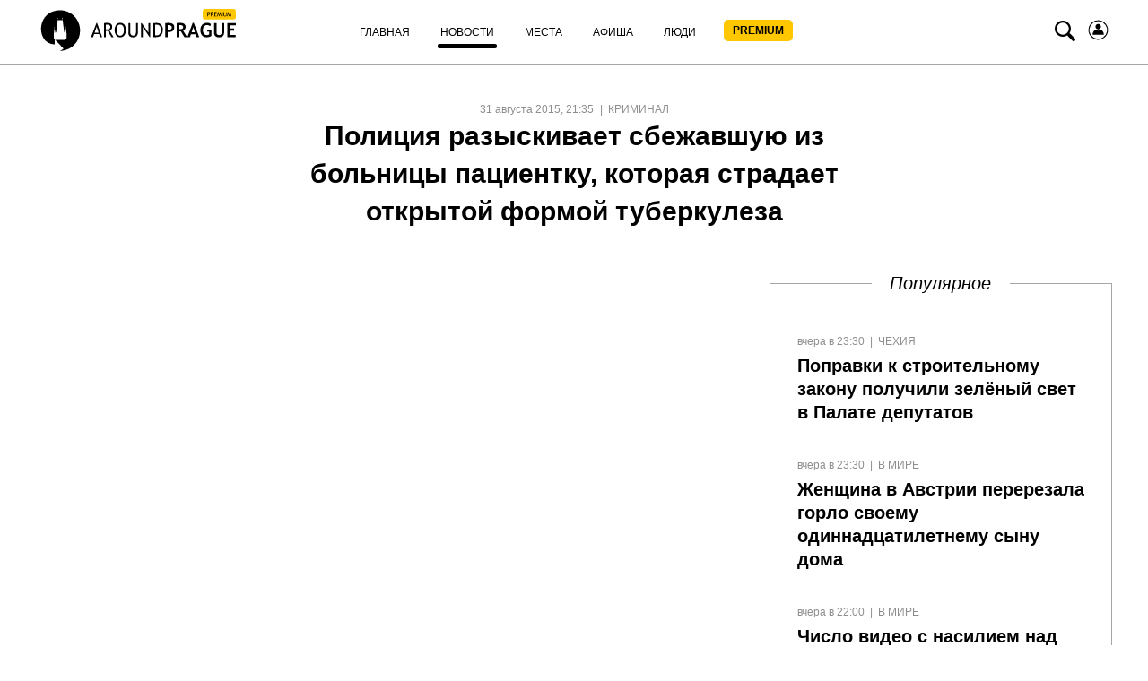

--- FILE ---
content_type: text/html; charset=UTF-8
request_url: https://aroundprague.cz/news/kriminal/policziya-razyiskivaet-sbezhavshuyu-iz-bolniczyi-paczientku-kotoraya-stradaet-otkryitoj-fo
body_size: 14480
content:
<!DOCTYPE html>
<html class="no-js">
<head>
<base href="https://aroundprague.cz/" />
<title>Полиция разыскивает сбежавшую из больницы пациентку, которая страдает открытой формой туберкулеза</title>
<meta charset="utf-8" />
<meta name="description" content="Пражская полиция разыскивает женщину, которая сбежала из больницы, расположенной в районе Праги 4. Жительницу Болгарии доставили в медицинское учреждение 29 августа, ей потребовалось всего 12 часов, чтобы незаметно покинуть пределы здания." />
<meta name="keywords" content="" />

<link rel='preconnect' href='//cdnjs.cloudflare.com' />
<link rel='dns-prefetch' href='//cdnjs.cloudflare.com' />

<!--[if IE]><meta http-equiv="X-UA-Compatible" content="IE=edge" /><![endif]-->

<!--[if lt IE 9]>
<meta http-equiv="X-UA-Compatible" content="IE=edge">
<script src="//oss.maxcdn.com/libs/respond.js/1.3.0/respond.min.js"></script>
<script src="//oss.maxcdn.com/libs/html5shiv/3.7.0/html5shiv.js"></script>
<![endif]-->

<link rel="stylesheet" href="https://aroundprague.cz/assets/template-2/css/common.min.css?v=1.4.6" type="text/css" />



    <link rel="canonical" href="https://aroundprague.cz/news/kriminal/policziya-razyiskivaet-sbezhavshuyu-iz-bolniczyi-paczientku-kotoraya-stradaet-otkryitoj-fo">
    <meta name="viewport" content="initial-scale=1.0,width=device-width,user-scalable=1,maximum-scale=1" />




<script src="https://cdnjs.cloudflare.com/ajax/libs/modernizr/2.8.3/modernizr.min.js" defer></script>
<script src="https://cdnjs.cloudflare.com/ajax/libs/jquery/1.11.3/jquery.min.js"></script>
	
<!--RSS-->
<link href="https://aroundprague.cz/rss/ap.rss" rel="alternate" type="application/rss+xml" title="Around Prague" />

<link rel="image_src" href="https://aroundprague.cz/assets/images/blocks/base/placeholder.png">

<!-- Open Graph -->	
<meta property="og:title" content="Полиция разыскивает сбежавшую из больницы пациентку, которая страдает открытой формой туберкулеза" />
<meta property="og:type" content="website" />
<meta property="og:description" content="Пражская полиция разыскивает женщину, которая сбежала из больницы, расположенной в районе Праги 4. Жительницу Болгарии доставили в медицинское учреждение 29 августа, ей потребовалось всего 12 часов, чтобы незаметно покинуть пределы здания. " />
<meta property="og:site_name" content="Around Prague" />
<meta property="og:locale" content="ru_RU" />    
<meta property="og:url" content="https://aroundprague.cz/news/kriminal/policziya-razyiskivaet-sbezhavshuyu-iz-bolniczyi-paczientku-kotoraya-stradaet-otkryitoj-fo" />  
<meta property="og:image" content="https://aroundprague.cz/assets/images/blocks/base/placeholder.png" />
	
<!-- Twitter -->	
<meta property="twitter:site" content="@aroundprague">
<meta property="twitter:url" content="https://aroundprague.cz/news/kriminal/policziya-razyiskivaet-sbezhavshuyu-iz-bolniczyi-paczientku-kotoraya-stradaet-otkryitoj-fo">
<meta name="twitter:domain" content="aroundprague.cz">
<meta name="twitter:title" content="Полиция разыскивает сбежавшую из больницы пациентку, которая страдает открытой формой туберкулеза">
<meta name="twitter:description" content="Пражская полиция разыскивает женщину, которая сбежала из больницы, расположенной в районе Праги 4. Жительницу Болгарии доставили в медицинское учреждение 29 августа, ей потребовалось всего 12 часов, чтобы незаметно покинуть пределы здания. ">
<meta name="twitter:creator" content="@aroundprague">
<meta property="twitter:card" content="summary_large_image">
<meta property="twitter:image:src" content="https://aroundprague.cz/assets/images/blocks/base/placeholder.png">
	
<link rel="apple-touch-icon" sizes="180x180" href="/assets/images/ico/apple-touch-icon.png">
<link rel="icon" type="image/png" href="/assets/images/ico/favicon-32x32.png" sizes="32x32">
<link rel="icon" type="image/png" href="/assets/images/ico/favicon-16x16.png" sizes="16x16">
<link rel="manifest" href="/assets/images/ico/manifest.json">
<link rel="mask-icon" href="/assets/images/ico/safari-pinned-tab.svg" color="#5bbad5">
<link rel="shortcut icon" href="/assets/images/ico/favicon.ico">
<meta name="msapplication-config" content="/assets/images/ico/browserconfig.xml">
<meta name="theme-color" content="#ffffff">
<link rel="stylesheet" href="/assets/components/ms2gallery/css/web/default.css" type="text/css" />
<link rel="stylesheet" href="/assets/components/pdotools/css/pdopage.min.css" type="text/css" />
<script type="text/javascript">pdoPage = {callbacks: {}, keys: {}, configs: {}};</script>
<link rel="canonical" href="https://aroundprague.cz/news/kriminal/policziya-razyiskivaet-sbezhavshuyu-iz-bolniczyi-paczientku-kotoraya-stradaet-otkryitoj-fo"/>
<link rel="next" href="https://aroundprague.cz/news/kriminal/policziya-razyiskivaet-sbezhavshuyu-iz-bolniczyi-paczientku-kotoraya-stradaet-otkryitoj-fo?page=2"/>
</head>
<body>
<style>
.login-icon {
    margin-left: 10px;
}
.nav__search-icon {
    margin-left: 7px;
}
.nav__menu-link_xs.premium {
    background: #FFC700;
    border-radius: 5px;
    height: 24px;
        margin-top: 5px;
    width: 77px;
    font-weight: 600;
    padding: 0px;
    text-align: center;
}
.nav__menu-item.login { display:none;}
span.nav__menu-link_xs.premium {
   
    line-height: 24px;
    
}
.nav__menu-link_xs.premium:hover, .nav__menu-link_xs.premium:active, .nav__menu-link_xs.premium:focus {
    color:#000 !important;
}
.nav__menu-link_xs.premium span {
    line-height: 24px;

}
.active .nav__menu-link_xs.premium:after, .here .nav__menu-link_xs.premium:after {
    content: "";
    display: block;
    position: relative;
    bottom: 0;
    left: 0;
    margin-top: 5px;
    top: 5px;
    width: 100%;
    height: 5px;
    background: #000;
    border-radius: 3px;
}
@media (max-width: 767px){
    .login-icon svg {
    margin-top: 15px;    
    }
    .nav__menu-link_xs.premium {
    background: #FFC700;
    border-radius: 5px;
    margin-top: 5px;
    margin-bottom: 10px;
    margin-left: 5px;
    width: 77px;
    font-weight: 600;
    padding: 0px;
    text-align: center;
}
.nav__menu-item.login { display:block;}

span.nav__menu-link_xs.premium {
   
    margin-top: 5px;
    margin-left: 5px;
    margin-bottom: 10px;

}
span.nav__menu-link_xs.premium {
        height: auto;
    color:#000;
}
.nav__menu-link_xs.premium span {
    vertical-align: text-top;
    line-height: 0;
        color: #000;

}
.active .nav__menu-link_xs.premium:after, .here .nav__menu-link_xs.premium:after {
   
   display:none;

}
}
</style>
<header>
<nav class="nav">
    <div class="container">
        <div class="nav__sup-wrap">
            <div data-menu="#nav__wrap_main" class="nav__button"><i class="nav__control nav__control_burger"></i></div>
            <div class="nav__logo">
                <a href="premium">
					<svg viewBox="0 0 465 96" fill="none">
      <path d="M154.008 64.095L142.141 31.59h-1.122L128.31 64.095h4.766l2.336-6.722h11.681l2.149 6.722h4.766zm-8.13-9.945h-9.344l4.859-14.088 4.485 14.088zM180.547 64.095l-9.064-14.733c1.682-.368 3.084-1.381 4.298-3.039 1.215-1.657 1.776-3.407 1.776-5.432 0-6.17-3.738-9.208-11.307-9.208-.935 0-2.43.092-4.486.184-2.055.092-3.177.184-3.364.184v32.044h4.299V50.099c2.056.184 3.551.184 4.579.184l8.41 13.812h4.859zm-15.325-28.36c2.71 0 4.672.368 5.981 1.196 1.214.829 1.868 2.118 1.868 3.868 0 2.21-.56 3.683-1.775 4.511-1.215.83-3.084 1.29-5.607 1.29-.934 0-1.962-.092-2.99-.184V36.01c1.308-.185 2.149-.277 2.523-.277zM186.528 59.951c2.243 3.13 5.326 4.696 9.251 4.696 4.299 0 7.663-1.473 9.999-4.512 2.336-2.946 3.458-7.09 3.458-12.338 0-5.157-1.122-9.116-3.458-11.97-2.336-2.855-5.7-4.328-9.999-4.328-3.831 0-6.915 1.565-9.251 4.696-2.243 3.13-3.458 6.998-3.458 11.602.094 4.972 1.215 9.023 3.458 12.154zm3.177-21.178c1.402-2.21 3.364-3.315 6.074-3.315 5.981 0 8.971 4.144 8.971 12.43 0 4.052-.748 7.275-2.336 9.485-1.495 2.302-3.738 3.407-6.728 3.407-2.617 0-4.579-1.197-5.981-3.683-1.402-2.486-2.149-5.525-2.149-9.208.093-3.868.747-6.906 2.149-9.116zM215.029 54.334c0 3.315.935 5.893 2.804 7.643 1.869 1.75 4.579 2.67 8.13 2.67 3.457 0 6.074-.92 8.129-2.762 1.963-1.842 2.991-4.328 2.991-7.55V32.05h-4.299v21.823c0 2.118-.561 3.775-1.775 4.972-1.215 1.197-2.897 1.842-4.953 1.842-1.962 0-3.644-.645-4.859-1.934-1.215-1.289-1.776-2.854-1.776-4.788V32.051h-4.298v22.283h-.094zM265.958 64.555V32.051h-4.112v22.191l-15.792-22.19h-1.682v32.043h4.111v-23.02l16.26 23.48h1.215zM295.207 46.784c0-4.512-1.308-8.103-3.832-10.866-2.523-2.762-5.98-4.051-10.372-4.051-1.122 0-3.738.092-7.756.184v32.044h6.354c10.466 0 15.606-5.71 15.606-17.311zm-14.485-11.05c6.635 0 9.999 3.776 9.999 11.418 0 4.052-.841 7.274-2.523 9.576-1.682 2.302-4.111 3.407-7.102 3.407-1.401 0-2.616-.092-3.551-.184v-23.94c1.776-.185 2.804-.277 3.177-.277zM309.13 52.493c8.504 0 12.709-3.683 12.709-11.05 0-3.315-1.121-5.709-3.457-7.274-2.337-1.565-5.888-2.302-10.84-2.302-.654 0-2.804.092-6.542.276v32.044h5.607V52.309c1.028.092 1.869.184 2.523.184zm-.841-15.562c5.233 0 7.85 1.658 7.85 4.973 0 1.933-.561 3.407-1.776 4.235-1.214.829-2.99 1.29-5.606 1.29-.561 0-1.309-.093-2.243-.185v-10.22c.654-.093 1.215-.093 1.775-.093zM351.742 64.095l-9.251-14.457a8.46 8.46 0 004.112-3.315c1.121-1.565 1.682-3.315 1.682-5.156 0-6.261-4.019-9.484-11.962-9.484-1.308 0-2.99.092-5.046.184s-3.27.184-3.644.184v32.044h5.794V50.743c1.495.092 2.71.184 3.551.184l8.41 13.26h6.354v-.092zm-16.446-27.256c2.523 0 4.298.276 5.419.921 1.122.645 1.776 1.75 1.776 3.315 0 1.933-.561 3.223-1.589 3.96-1.121.644-2.803 1.012-5.139 1.012-.561 0-1.308 0-2.336-.092v-8.932c.654-.092 1.308-.184 1.869-.184zM379.776 64.095L367.161 31.59h-2.43l-12.522 32.504h6.168l2.149-6.538h10.747l2.336 6.538h6.167zm-9.998-10.866h-7.57l3.738-11.878 3.832 11.878zM398.372 31.499c-4.859 0-8.69 1.565-11.587 4.604-2.897 3.13-4.299 7.09-4.299 12.062 0 4.972 1.309 8.932 3.925 11.97 2.617 3.039 6.168 4.512 10.653 4.512 2.056 0 4.112-.276 6.261-.92 2.056-.645 3.831-1.474 5.14-2.579V46.784h-9.906v4.88h4.392v6.261c-1.308 1.105-2.897 1.658-4.859 1.658-2.99 0-5.42-1.013-7.102-3.039-1.776-2.026-2.617-4.788-2.617-8.195 0-3.591.935-6.445 2.71-8.563 1.776-2.118 4.206-3.223 7.289-3.223 1.028 0 2.15.276 3.551.92 1.402.553 2.43 1.198 3.084 1.75l2.336-4.604c-2.616-2.026-5.513-3.13-8.971-3.13zM414.352 54.058c0 3.407 1.028 5.985 2.99 7.827 1.962 1.842 4.766 2.762 8.41 2.762 3.645 0 6.542-.92 8.691-2.762 2.149-1.842 3.271-4.42 3.271-7.735V32.051h-5.607V53.69c0 1.841-.561 3.315-1.682 4.328-1.122 1.012-2.71 1.565-4.673 1.565-1.775 0-3.177-.553-4.205-1.657-1.028-1.105-1.588-2.487-1.588-4.236V32.05h-5.607v22.007zM465 37.115v-5.064h-19.998v32.044h19.718V59.03h-14.204v-9.576h10.372v-4.88h-10.372v-7.55H465v.091z" fill="#000"></path>
      <path fill-rule="evenodd" clip-rule="evenodd" d="M68.938 93.566C62.812 95.16 56.434 96 56.434 96l7.972-5.624-19.889-20.06h24.505v-1.007h1.09l1.427-3.19v-8.477l-1.678-12.758-.168-2.099c.252-.084.504-.335.504-.671s-.252-.588-.588-.672l-.084-3.105-.084 3.105c-.335.084-.587.336-.587.672s.252.587.504.671l-.084 2.099-1.679 9.82-1.762-1.847-3.692-27.194-.168-3.358c.42-.084.671-.42.671-.84 0-.419-.336-.755-.671-.839V15.59l-.252 5.036c-.42.084-.671.42-.671.756 0 .335.251.671.587.755v3.358H51.23v-3.358a.806.806 0 00.587-.755c0-.42-.251-.756-.671-.756l-.252-5.036v5.036c-.42.084-.671.42-.671.84s.336.755.671.84l-.168 3.357-3.692 27.194-1.678 1.847-1.679-9.82-.084-2.099c.336-.084.504-.335.504-.671s-.252-.588-.588-.672l-.084-3.105-.084 3.105c-.335.084-.587.336-.587.672s.252.587.504.671l-.084 2.099-1.679 12.758v8.477l1.427 3.19h1.09v11.499C-.714 80.388-.462 3 56.77 3c25.343 0 45.904 20.648 45.904 46.08.167 21.236-14.183 39.198-33.736 44.486z" fill="#000"></path>
      <rect x="388" width="77" height="24" rx="5" fill="#FFC700"></rect>
      <path d="M400.393 13.145V17h-1.368V6.985a66.961 66.961 0 011.873-.068c2.908 0 4.362.973 4.362 2.919 0 2.251-1.285 3.377-3.856 3.377-.155 0-.492-.023-1.011-.068zm0-4.93v3.7c.578.045.884.067.916.067 1.695 0 2.543-.667 2.543-2.003 0-1.22-.905-1.832-2.714-1.832-.183 0-.431.023-.745.069zM412.39 17l-2.673-4.3c-.306 0-.789-.023-1.449-.068V17H406.9V6.985c.051 0 .404-.016 1.06-.048a29.432 29.432 0 011.442-.054c2.407 0 3.61.957 3.61 2.87 0 .63-.194 1.197-.581 1.703-.388.501-.848.814-1.381.937L413.955 17h-1.565zm-4.122-8.784v3.254c.328.045.647.068.957.068.82 0 1.417-.132 1.791-.396.373-.265.56-.736.56-1.415 0-.561-.2-.964-.601-1.21-.401-.246-1.035-.37-1.901-.37-.136 0-.405.023-.806.069zm8.08 0v2.782h3.308v1.162h-3.308v3.61h4.539V17h-5.907V6.985h5.982v1.23h-4.614zM430.026 17l-1.189-6.433-2.188 6.57h-.341l-2.249-6.57L422.896 17h-1.298l1.873-10.015h.622l2.386 7.308 2.201-7.308h.615L431.325 17h-1.299zm2.639 0V6.985h1.367V17h-1.367zm3.657-10.015h1.367v6.857c0 .61.194 1.114.582 1.51.387.393.9.588 1.538.588.674 0 1.205-.191 1.592-.574.388-.383.581-.902.581-1.558V6.985h1.368v6.966c0 1.012-.317 1.803-.951 2.372-.628.565-1.488.848-2.577.848-1.121 0-1.984-.278-2.591-.834-.606-.556-.909-1.354-.909-2.393V6.985zM452.94 17l-1.189-6.433-2.188 6.57h-.341l-2.249-6.57L445.811 17h-1.299l1.873-10.015h.622l2.386 7.308 2.201-7.308h.615L454.239 17h-1.299z" fill="#000"></path>
    </svg>				
                </a>
            </div>

            <div id="nav__wrap_main" class="nav__wrap nav__wrap_xs">
                <ul class="nav__menu"><li class="nav__menu-item first">
                	<a href="/" class="nav__menu-link nav__menu-link_xs "><span class="nav__menu-text">Главная</span></a>
                	</li><li class="nav__menu-item active">
                	<a href="news/" class="nav__menu-link nav__menu-link_xs "><span class="nav__menu-text">Новости</span></a>
                	</li><li class="nav__menu-item">
                	<a href="places/" class="nav__menu-link nav__menu-link_xs "><span class="nav__menu-text">Места</span></a>
                	</li><li class="nav__menu-item">
                	<a href="poster/" class="nav__menu-link nav__menu-link_xs "><span class="nav__menu-text">Афиша</span></a>
                	</li><li class="nav__menu-item">
                	<a href="people/" class="nav__menu-link nav__menu-link_xs "><span class="nav__menu-text">Люди</span></a>
                	</li><li class="nav__menu-item last">
                	<a href="premium" class="nav__menu-link nav__menu-link_xs premium"><span class="nav__menu-text">PREMIUM</span></a>
                	</li><li class="nav__menu-item login">
                	<a href="users/login" class="nav__menu-link nav__menu-link_xs "><span class="nav__menu-text">Войти</span></a>
                	</li></ul>
                    
            </div>

            <div data-menu="#nav__search" class="nav__button nav__button_right nav__button_search">
                <i class="icon-search nav__search-icon"></i>
            </div>
             <a href="users/login" class="nav__menu-link nav__menu-link_xs login-icon" style="width:auto;">
                         <svg width="25" height="25" viewBox="0 0 24 24" fill="none" xmlns="http://www.w3.org/2000/svg">
<path d="M13.5858 2.15906C19.0209 3.03489 22.7168 8.15085 21.841 13.5859C20.9651 19.0209 15.8492 22.7168 10.4142 21.841C4.97915 20.9652 1.2832 15.8492 2.15904 10.4142C3.03487 4.97917 8.15083 1.28323 13.5858 2.15906Z" stroke="black"/>
<path d="M11.9823 11.2805C13.5972 11.2805 14.9064 9.97132 14.9064 8.35637C14.9064 6.74142 13.5972 5.43225 11.9823 5.43225C10.3673 5.43225 9.05814 6.74142 9.05814 8.35637C9.05814 9.97132 10.3673 11.2805 11.9823 11.2805Z" fill="black"/>
<path d="M14.3978 11.3653C14.2707 11.3229 14.1436 11.3653 14.0588 11.45C13.635 12.1705 12.8298 12.6366 11.9823 12.6366C11.1347 12.6366 10.3295 12.1705 9.9057 11.45C9.82095 11.3229 9.69381 11.2805 9.56667 11.3653C7.36299 12.34 5.9645 14.5013 5.9645 16.8745C5.9645 17.0016 6.09164 17.1287 6.21877 17.1287H17.7457C17.8729 17.1287 18 17.0016 18 16.8745C18 14.5013 16.6015 12.2976 14.3978 11.3653Z" fill="black"/>
</svg></a>
        </div>
        <div id="nav__search" class="nav__wrap nav__wrap_xs nav__wrap_search">
            <form action="search" method="get">
                <div class="nav__search-wrapper">
                    <div class="nav__search-input-wrapper">
                        
                        <div class="input__outer ">
                            <input type="text"
                                   name="query"
                                   id="nav__search-input"
                                   value=""
                                   class="input nav__search-input"
                                   placeholder="Поиск"
                                     
                                    >
                            
                            <div class="input__after"></div>      
                        </div>
                    </div>
                    <div class="nav__search-button-wrapper">

                        <button class="nav__search-button" type="submit"><i class="icon-search"></i></button>

                    </div>
                   
                   

                </div>
            </form>
        </div>
    </div>
</nav> 
</header>


    


<section class="page__section">
    <div class="container-fluid">
        <div class="page-title__block center">
            <span class="rows-date__date">31 августа 2015, 21:35</span>
            <span class="rows-date__parent">
                                <a class="rows-date__parent-link" href="news/kriminal/">
                Криминал                </a>
                            </span>

            <h1 class="page-title__header">Полиция разыскивает сбежавшую из больницы пациентку, которая страдает открытой формой туберкулеза                            </h1>
        </div>

        <div class="article-intro">
            <div class="article-intro__image">
                                
            </div>
            <div class="news-hero__right h-hidden__xs">
                <h3 class="news-hero__right__title">Популярное</h3>
                <div class="right-side-short">
											<div class="news-hero__row">
    <div class="category-row__description">       
        <ul class="rows-date__outer">
            <li class="rows-date__date">вчера в 23:30</li>
                        <li class="rows-date__category">
                <a class="rows-date__category-link" href="news/">Новости</a>
            </li>
            <li class="rows-date__parent">
                <a class="rows-date__parent-link" href="news/czech-republic/">
                Чехия
                </a>
            </li> 
             
        </ul>

        <h3 class="news-hero__title"><a href="news/czech-republic/popravki-k-stroitelnomu-zakonu-poluchili-zelyonyij-svet-v-palate-deputatov" class="link">Поправки к строительному закону получили зелёный свет в Палате депутатов</a></h3>
    </div>
</div>
<div class="news-hero__row">
    <div class="category-row__description">       
        <ul class="rows-date__outer">
            <li class="rows-date__date">вчера в 23:30</li>
                        <li class="rows-date__category">
                <a class="rows-date__category-link" href="news/">Новости</a>
            </li>
            <li class="rows-date__parent">
                <a class="rows-date__parent-link" href="news/mirovyie/">
                В мире
                </a>
            </li> 
             
        </ul>

        <h3 class="news-hero__title"><a href="news/mirovyie/zhenshhina-v-avstrii-pererezala-gorlo-svoemu-odinnadczatiletnemu-syinu-doma" class="link">Женщина в Австрии перерезала горло своему одиннадцатилетнему сыну дома</a></h3>
    </div>
</div>
<div class="news-hero__row">
    <div class="category-row__description">       
        <ul class="rows-date__outer">
            <li class="rows-date__date">вчера в 22:00</li>
                        <li class="rows-date__category">
                <a class="rows-date__category-link" href="news/">Новости</a>
            </li>
            <li class="rows-date__parent">
                <a class="rows-date__parent-link" href="news/mirovyie/">
                В мире
                </a>
            </li> 
             
        </ul>

        <h3 class="news-hero__title"><a href="news/mirovyie/chislo-video-s-nasiliem-nad-detmi-sozdannyix-s-pomoshhyu-ii-stremitelno-rastyot" class="link">Число видео с насилием над детьми, созданных с помощью ИИ, стремительно растёт</a></h3>
    </div>
</div>
<div class="news-hero__row">
    <div class="category-row__description">       
        <ul class="rows-date__outer">
            <li class="rows-date__date">вчера в 20:00</li>
                        <li class="rows-date__category">
                <a class="rows-date__category-link" href="news/">Новости</a>
            </li>
            <li class="rows-date__parent">
                <a class="rows-date__parent-link" href="news/czech-republic/">
                Чехия
                </a>
            </li> 
             
        </ul>

        <h3 class="news-hero__title"><a href="news/czech-republic/za-registraczionnyie-sboryi-vracham-grozyat-shtrafyi-do-milliona-kron" class="link">За регистрационные сборы врачам грозят штрафы до миллиона крон</a></h3>
    </div>
</div>
					                </div>
            </div>
        </div>
    </div>

    <div class="container-small article">
        <p>Пражская полиция разыскивает женщину, которая сбежала из больницы, расположенной в районе Праги 4. Жительницу Болгарии доставили в медицинское учреждение 29 августа, ей потребовалось всего 12 часов, чтобы незаметно покинуть пределы здания. Женщина все время говорила только на болгарском языке, единственное, что известно врачам и полиции &ndash; сбежавшая пациентка заражена открытой формой туберкулёза.<br /><br />&laquo;Не исключено, что женщина собирается покинуть пределы Чешской Республики, но до тех пор, пока эта информация не будет официально подтверждена, нам необходимо её отыскать&raquo;, &ndash; сказал пресс-секретарь пражской полиции Томаш Гулан.<br /><br />Полиция просит общественность о помощи, но также предупреждает о высоком риске заражения болезнью, если вступить с женщиной в контакт. Органы правопорядка запрещают проводить самостоятельное задержание женщины, они лишь просят сообщать её местонахождение.<br /><br />&laquo;Мы обращаемся к каждому кому хоть что-то известно, пожалуйста, немедленно сообщите обо всём на линии 158&raquo;, &ndash; добавил пресс-секретарь полиции.<br /><br />Полиция разыскивает жительницу Болгарии по имени Мария Калева. Приметы: рост 155&ndash;175 см, чёрные волосы и худощавое телосложение.</p>
<p>&nbsp;</p>
<p>&nbsp;</p>
<p>&nbsp;</p>
<p>&nbsp;</p>

        

        <div class="social-likes">
            <div class="vkontakte" title="Поделиться ссылкой во Вконтакте"></div>
            <div class="twitter" title="Поделиться ссылкой в Твиттере"></div>
            <div class="facebook" title="Поделиться ссылкой на Фейсбуке"></div>
        </div>
        
    </div>
</section>


    
       
        
    <section class="page-similar__section">
        <div class="container-fluid">
            <h2 class="category-title__head"><span>Похожие новости</span></h2>
        </div>

            <div id="pdopage" class="page-similar__outer">
                <div class="wrapper" style="width:100%"><!--	&element=`news-category` -->

                <div class="container-fluid">
	<div class="rows news-category__rows category-row__rows category-row__view_list" data-page-num="1" data-total="3562">
					
				
<div class="category-row__outer" data-item="1" data-page-id="39965">
    <div class="category-row__img-outer">
        <a href="news/kriminal/pedofil-iz-brno-soderzhal-dvenadczatiletnego-malchika-drugogo-devyatiletnego-iznasiloval">
            <img src="[data-uri]"
				 data-src="/assets/images/resources/39965/658x400/snimok-ekrana-2026-01-30-173234.jpg" alt="Педофил из Брно содержал двенадцатилетнего мальчика, другого девятилетнего изнасиловал. Получил восемь лет" width="380" height="231"
                 class="lazy category-row__img">
        </a>
    </div>
    <div class="category-row__description">
        <ul class="rows-date__outer">
            <li class="rows-date__date">30 января 2026, 23:30</li>

            <li class="rows-date__category">
                <a class="rows-date__category-link" href="news/">Новости</a>
            </li>
            <li class="rows-date__parent">
                <a class="rows-date__parent-link" href="news/kriminal/">
                Криминал
                </a>
            </li>

        </ul>
        <div class="category-row__title">
            <h3><a href="news/kriminal/pedofil-iz-brno-soderzhal-dvenadczatiletnego-malchika-drugogo-devyatiletnego-iznasiloval" class="link">Педофил из Брно содержал двенадцатилетнего мальчика, другого девятилетнего изнасиловал. Получил восемь лет</a></h3>
        </div>
        <div class="category-row__introtext">
            Хотя мужчина прекрасно осознавал, что его сексуальные предпочтения выходят далеко за границы нормального поведения, он позволил своей девиации управлять поступками. Речь идет о 55-летнем гомосексуальном педофиле из Брно. Сначала он изнасиловал        </div>
    </div>
</div><!--/item-->
<div class="category-row__outer" data-item="2" data-page-id="39952">
    <div class="category-row__img-outer">
        <a href="news/kriminal/tiran-iz-sirzhem-muchil-zhenshhinu-v-podvale.-policziya-predlagaet-peredat-delo-v-sud-vmes">
            <img src="[data-uri]"
				 data-src="/assets/images/resources/39952/658x400/snimok-ekrana-2026-01-29-134538.jpg" alt="Тиран из Сиржем мучил женщину в подвале. Полиция предлагает передать дело в суд — вместе с тремя сообщниками" width="380" height="231"
                 class="lazy category-row__img">
        </a>
    </div>
    <div class="category-row__description">
        <ul class="rows-date__outer">
            <li class="rows-date__date">29 января 2026, 20:30</li>

            <li class="rows-date__category">
                <a class="rows-date__category-link" href="news/">Новости</a>
            </li>
            <li class="rows-date__parent">
                <a class="rows-date__parent-link" href="news/kriminal/">
                Криминал
                </a>
            </li>

        </ul>
        <div class="category-row__title">
            <h3><a href="news/kriminal/tiran-iz-sirzhem-muchil-zhenshhinu-v-podvale.-policziya-predlagaet-peredat-delo-v-sud-vmes" class="link">Тиран из Сиржем мучил женщину в подвале. Полиция предлагает передать дело в суд — вместе с тремя сообщниками</a></h3>
        </div>
        <div class="category-row__introtext">
            Полиция завершила расследование одного из самых шокирующих дел последних лет. Следователи предложили предъявить обвинение мужчине, который, по их данным, месяцами удерживал женщину в подвале дома в деревне Сиржем в районе Лоуны        </div>
    </div>
</div><!--/item-->
<div class="category-row__outer" data-item="3" data-page-id="39942">
    <div class="category-row__img-outer">
        <a href="news/kriminal/tamozhenniki-vo-vremya-rejda-nashli-narkotiki-ukradennyie-elektrovelosipedyi-na-million-i">
            <img src="[data-uri]"
				 data-src="/assets/images/resources/39942/658x400/snimok-ekrana-2026-01-28-175644.jpg" alt="Таможенники во время рейда нашли наркотики, украденные электровелосипеды на миллион и стреляющую ручку" width="380" height="231"
                 class="lazy category-row__img">
        </a>
    </div>
    <div class="category-row__description">
        <ul class="rows-date__outer">
            <li class="rows-date__date">28 января 2026, 21:30</li>

            <li class="rows-date__category">
                <a class="rows-date__category-link" href="news/">Новости</a>
            </li>
            <li class="rows-date__parent">
                <a class="rows-date__parent-link" href="news/kriminal/">
                Криминал
                </a>
            </li>

        </ul>
        <div class="category-row__title">
            <h3><a href="news/kriminal/tamozhenniki-vo-vremya-rejda-nashli-narkotiki-ukradennyie-elektrovelosipedyi-na-million-i" class="link">Таможенники во время рейда нашли наркотики, украденные электровелосипеды на миллион и стреляющую ручку</a></h3>
        </div>
        <div class="category-row__introtext">
            Необычный и тревожный «набор» обнаружили таможенники во время масштабного рейда на юге Моравии. В ходе операции были найдены наркотики, запрещённое стреляющее перо, а также украденные электровелосипеды стоимостью более миллиона крон.        </div>
    </div>
</div><!--/item-->
<div class="category-row__outer" data-item="4" data-page-id="39941">
    <div class="category-row__img-outer">
        <a href="news/kriminal/samyij-razyiskivaemyij-chex-prigovoryon-k-23-godam-tyurmyi">
            <img src="[data-uri]"
				 data-src="/assets/images/resources/39941/658x400/snimok-ekrana-2026-01-28-174826.jpg" alt="Самый разыскиваемый чех приговорён к 23 годам тюрьмы" width="380" height="231"
                 class="lazy category-row__img">
        </a>
    </div>
    <div class="category-row__description">
        <ul class="rows-date__outer">
            <li class="rows-date__date">28 января 2026, 20:00</li>

            <li class="rows-date__category">
                <a class="rows-date__category-link" href="news/">Новости</a>
            </li>
            <li class="rows-date__parent">
                <a class="rows-date__parent-link" href="news/kriminal/">
                Криминал
                </a>
            </li>

        </ul>
        <div class="category-row__title">
            <h3><a href="news/kriminal/samyij-razyiskivaemyij-chex-prigovoryon-k-23-godam-tyurmyi" class="link">Самый разыскиваемый чех приговорён к 23 годам тюрьмы</a></h3>
        </div>
        <div class="category-row__introtext">
            Краевой суд в Либерце в среду вынес приговор в отношении беглого Вилема Ковача, которого следствие считает главой организованной преступной группы, действовавшей по всей Европе. Суд назначил ему 23 года лишения свободы в тюрьме строгого режима        </div>
    </div>
</div><!--/item-->
<div class="category-row__outer" data-item="5" data-page-id="39940">
    <div class="category-row__img-outer">
        <a href="news/kriminal/v-ostrave-spustya-godyi-ostayotsya-neraskryitoe-ubijstvo-telo-pozhilogo-muzhchinyi-nashli">
            <img src="[data-uri]"
				 data-src="/assets/images/resources/39940/658x400/snimok-ekrana-2026-01-28-174110.jpg" alt="В Остраве спустя годы остаётся нераскрытое убийство: тело пожилого мужчины нашли в квартире" width="380" height="231"
                 class="lazy category-row__img">
        </a>
    </div>
    <div class="category-row__description">
        <ul class="rows-date__outer">
            <li class="rows-date__date">28 января 2026, 18:30</li>

            <li class="rows-date__category">
                <a class="rows-date__category-link" href="news/">Новости</a>
            </li>
            <li class="rows-date__parent">
                <a class="rows-date__parent-link" href="news/kriminal/">
                Криминал
                </a>
            </li>

        </ul>
        <div class="category-row__title">
            <h3><a href="news/kriminal/v-ostrave-spustya-godyi-ostayotsya-neraskryitoe-ubijstvo-telo-pozhilogo-muzhchinyi-nashli" class="link">В Остраве спустя годы остаётся нераскрытое убийство: тело пожилого мужчины нашли в квартире</a></h3>
        </div>
        <div class="category-row__introtext">
            Впервые за последние десять лет полиция Моравскосилезского края не может с удовлетворением заявить, что все убийства за прошедший год раскрыты. Следователям до сих пор предстоит выяснить обстоятельства одного особо тяжкого преступления        </div>
    </div>
</div><!--/item-->
<div class="category-row__outer" data-item="6" data-page-id="39921">
    <div class="category-row__img-outer">
        <a href="news/kriminal/inostrancza-kotoryij-posle-ubijstva-v-prage-sbezhal-s-prinuditelnogo-lecheniya-sud-otpravi">
            <img src="[data-uri]"
				 data-src="/assets/images/resources/39921/658x400/snimok-ekrana-2026-01-26-223832.jpg" alt="Иностранца, который после убийства в Праге сбежал с принудительного лечения, суд отправил в тюрьму. Затем его депортируют" width="380" height="231"
                 class="lazy category-row__img">
        </a>
    </div>
    <div class="category-row__description">
        <ul class="rows-date__outer">
            <li class="rows-date__date">26 января 2026, 00:00</li>

            <li class="rows-date__category">
                <a class="rows-date__category-link" href="news/">Новости</a>
            </li>
            <li class="rows-date__parent">
                <a class="rows-date__parent-link" href="news/kriminal/">
                Криминал
                </a>
            </li>

        </ul>
        <div class="category-row__title">
            <h3><a href="news/kriminal/inostrancza-kotoryij-posle-ubijstva-v-prage-sbezhal-s-prinuditelnogo-lecheniya-sud-otpravi" class="link">Иностранца, который после убийства в Праге сбежал с принудительного лечения, суд отправил в тюрьму. Затем его депортируют</a></h3>
        </div>
        <div class="category-row__introtext">
            Иностранец, ранее совершивший убийство в Праге и впоследствии дважды сбежавший с принудительного психиатрического лечения, приговорён к семи месяцам лишения свободы. После отбытия наказания его выдворят из Чехии сроком на пять лет.        </div>
    </div>
</div><!--/item-->
<div class="category-row__outer" data-item="7" data-page-id="39909">
    <div class="category-row__img-outer">
        <a href="news/kriminal/muchitelnoe-ubijstvo-v-karvine.-brat-i-sestra-oblili-liczo-spyashhego-muzhchinyi-edkimi-ve">
            <img src="[data-uri]"
				 data-src="/assets/images/resources/39909/658x400/snimok-ekrana-2026-01-25-180235.jpg" alt="Мучительное убийство в Карвине. Брат и сестра облили лицо спящего мужчины едкими веществами" width="380" height="231"
                 class="lazy category-row__img">
        </a>
    </div>
    <div class="category-row__description">
        <ul class="rows-date__outer">
            <li class="rows-date__date">25 января 2026, 23:00</li>

            <li class="rows-date__category">
                <a class="rows-date__category-link" href="news/">Новости</a>
            </li>
            <li class="rows-date__parent">
                <a class="rows-date__parent-link" href="news/kriminal/">
                Криминал
                </a>
            </li>

        </ul>
        <div class="category-row__title">
            <h3><a href="news/kriminal/muchitelnoe-ubijstvo-v-karvine.-brat-i-sestra-oblili-liczo-spyashhego-muzhchinyi-edkimi-ve" class="link">Мучительное убийство в Карвине. Брат и сестра облили лицо спящего мужчины едкими веществами</a></h3>
        </div>
        <div class="category-row__introtext">
            Крайне жестокое убийство расследуют криминалисты Моравскосилезского края в городе Карвина. По данным следствия, брат и сестра после совместного распития алкоголя облили спящего двадцатилетнего мужчину смесью едких веществ        </div>
    </div>
</div><!--/item-->
<div class="category-row__outer" data-item="8" data-page-id="39872">
    <div class="category-row__img-outer">
        <a href="news/kriminal/v-lesopolose-v-prazhskom-rajone-radlicze-obnaruzhili-telo-nesovershennoletnej-devochki">
            <img src="[data-uri]"
				 data-src="/assets/images/resources/39872/658x400/snimok-ekrana-2026-01-21-123147.jpg" alt="В лесополосе в пражском районе Радлице обнаружили тело несовершеннолетней девочки" width="380" height="231"
                 class="lazy category-row__img">
        </a>
    </div>
    <div class="category-row__description">
        <ul class="rows-date__outer">
            <li class="rows-date__date">21 января 2026, 23:45</li>

            <li class="rows-date__category">
                <a class="rows-date__category-link" href="news/">Новости</a>
            </li>
            <li class="rows-date__parent">
                <a class="rows-date__parent-link" href="news/kriminal/">
                Криминал
                </a>
            </li>

        </ul>
        <div class="category-row__title">
            <h3><a href="news/kriminal/v-lesopolose-v-prazhskom-rajone-radlicze-obnaruzhili-telo-nesovershennoletnej-devochki" class="link">В лесополосе в пражском районе Радлице обнаружили тело несовершеннолетней девочки</a></h3>
        </div>
        <div class="category-row__introtext">
            Трагическая находка потрясла Прагу. Во вторник днём в лесополосе в районе Радлице была найдена мёртвой несовершеннолетняя девочка. На место сразу выехали полицейские и криминалисты. По предварительным данным следствия, признаков чужого вмешательства        </div>
    </div>
</div><!--/item-->
<div class="category-row__outer" data-item="9" data-page-id="39868">
    <div class="category-row__img-outer">
        <a href="news/kriminal/klient-v-gradcze-zadushil-kitajskuyu-prostitutku-i-posyipal-telo-sredstvom-krot.-sud-snizi">
            <img src="[data-uri]"
				 data-src="/assets/images/resources/39868/658x400/snimok-ekrana-2026-01-21-120531.jpg" alt="Клиент в Градце задушил китайскую проститутку и посыпал тело средством «Крот». Суд снизил ему срок" width="380" height="231"
                 class="lazy category-row__img">
        </a>
    </div>
    <div class="category-row__description">
        <ul class="rows-date__outer">
            <li class="rows-date__date">21 января 2026, 18:30</li>

            <li class="rows-date__category">
                <a class="rows-date__category-link" href="news/">Новости</a>
            </li>
            <li class="rows-date__parent">
                <a class="rows-date__parent-link" href="news/kriminal/">
                Криминал
                </a>
            </li>

        </ul>
        <div class="category-row__title">
            <h3><a href="news/kriminal/klient-v-gradcze-zadushil-kitajskuyu-prostitutku-i-posyipal-telo-sredstvom-krot.-sud-snizi" class="link">Клиент в Градце задушил китайскую проститутку и посыпал тело средством «Крот». Суд снизил ему срок</a></h3>
        </div>
        <div class="category-row__introtext">
            Апелляционный сенат Верховного суда в Праге в среду сократил наказание Томашу Суханеку за убийство, совершённое в Градце-Кралове. За убийство китайской проститутки он проведёт в тюрьме 13,5 года вместо первоначальных 18.        </div>
    </div>
</div><!--/item-->
<div class="category-row__outer" data-item="10" data-page-id="39861">
    <div class="category-row__img-outer">
        <a href="news/kriminal/iskal-chto-mozhno-prodat.-muzhchina-zastryal-v-kontejnere-i-zhdal-pomoshhi-ego-vyitashhili">
            <img src="[data-uri]"
				 data-src="/assets/images/resources/39861/658x400/snimok-ekrana-2026-01-20-121405.jpg" alt="«Искал, что можно продать». Мужчина застрял в контейнере и ждал помощи — его вытащили пожарные" width="380" height="231"
                 class="lazy category-row__img">
        </a>
    </div>
    <div class="category-row__description">
        <ul class="rows-date__outer">
            <li class="rows-date__date">21 января 2026, 08:00</li>

            <li class="rows-date__category">
                <a class="rows-date__category-link" href="news/">Новости</a>
            </li>
            <li class="rows-date__parent">
                <a class="rows-date__parent-link" href="news/kriminal/">
                Криминал
                </a>
            </li>

        </ul>
        <div class="category-row__title">
            <h3><a href="news/kriminal/iskal-chto-mozhno-prodat.-muzhchina-zastryal-v-kontejnere-i-zhdal-pomoshhi-ego-vyitashhili" class="link">«Искал, что можно продать». Мужчина застрял в контейнере и ждал помощи — его вытащили пожарные</a></h3>
        </div>
        <div class="category-row__introtext">
            В понедельник во второй половине дня пожарные в пражском районе Смихов спасали мужчину, который застрял в контейнере для электроотходов. Сам он позже признался: залез внутрь в надежде найти вещи, которые можно продать.        </div>
    </div>
</div><!--/item-->
<div class="category-row__outer" data-item="11" data-page-id="39859">
    <div class="category-row__img-outer">
        <a href="news/kriminal/banda-iz-dela-vemolyi-perepravlyala-sotni-kilogrammov-kokaina">
            <img src="[data-uri]"
				 data-src="/assets/images/resources/39859/658x400/snimok-ekrana-2026-01-20-115607.jpg" alt="Банда из дела Вемолы переправляла сотни килограммов кокаина" width="380" height="231"
                 class="lazy category-row__img">
        </a>
    </div>
    <div class="category-row__description">
        <ul class="rows-date__outer">
            <li class="rows-date__date">20 января 2026, 22:00</li>

            <li class="rows-date__category">
                <a class="rows-date__category-link" href="news/">Новости</a>
            </li>
            <li class="rows-date__parent">
                <a class="rows-date__parent-link" href="news/kriminal/">
                Криминал
                </a>
            </li>

        </ul>
        <div class="category-row__title">
            <h3><a href="news/kriminal/banda-iz-dela-vemolyi-perepravlyala-sotni-kilogrammov-kokaina" class="link">Банда из дела Вемолы переправляла сотни килограммов кокаина</a></h3>
        </div>
        <div class="category-row__introtext">
            Расследование громкого дела, связанного с обвиняемым бойцом MMA Карлом «Карлосом» Вемолой, раскрыло масштабную международную наркосеть. Речь идет о контрабанде десятков, а возможно и сотен килограммов кокаина, который доставлялся не только        </div>
    </div>
</div><!--/item-->
<div class="category-row__outer" data-item="12" data-page-id="39851">
    <div class="category-row__img-outer">
        <a href="news/kriminal/policziya-v-prage-rassleduet-ponozhovshhinu-v-obshhezhitii-zaderzhana-zhenshhina">
            <img src="[data-uri]"
				 data-src="/assets/images/resources/39851/658x400/snimok-ekrana-2026-01-19-232118.jpg" alt="Полиция в Праге расследует поножовщину в общежитии, задержана женщина" width="380" height="231"
                 class="lazy category-row__img">
        </a>
    </div>
    <div class="category-row__description">
        <ul class="rows-date__outer">
            <li class="rows-date__date">20 января 2026, 09:30</li>

            <li class="rows-date__category">
                <a class="rows-date__category-link" href="news/">Новости</a>
            </li>
            <li class="rows-date__parent">
                <a class="rows-date__parent-link" href="news/kriminal/">
                Криминал
                </a>
            </li>

        </ul>
        <div class="category-row__title">
            <h3><a href="news/kriminal/policziya-v-prage-rassleduet-ponozhovshhinu-v-obshhezhitii-zaderzhana-zhenshhina" class="link">Полиция в Праге расследует поножовщину в общежитии, задержана женщина</a></h3>
        </div>
        <div class="category-row__introtext">
            Пражские криминалисты с понедельника днём расследуют нападение с ножом в общежитии в районе Глоубетин. По предварительным данным, мужчина получил ранения от собственной партнёрши.        </div>
    </div>
</div><!--/item-->
            </div></div><!--/page end--><div class="pagination"><ul class="pagination"><li class="page-item disabled"><a class="page-link" href="#">Первая</a></li><li class="page-item disabled"><a class="page-link" href="#">&laquo;</a></li><li class="page-item active"><a class="page-link" href="news/kriminal/policziya-razyiskivaet-sbezhavshuyu-iz-bolniczyi-paczientku-kotoraya-stradaet-otkryitoj-fo?page=1">1</a></li><li class="page-item"><a class="page-link" href="news/kriminal/policziya-razyiskivaet-sbezhavshuyu-iz-bolniczyi-paczientku-kotoraya-stradaet-otkryitoj-fo?page=2">2</a></li><li class="page-item"><a class="page-link" href="news/kriminal/policziya-razyiskivaet-sbezhavshuyu-iz-bolniczyi-paczientku-kotoraya-stradaet-otkryitoj-fo?page=3">3</a></li><li class="page-item"><a class="page-link" href="news/kriminal/policziya-razyiskivaet-sbezhavshuyu-iz-bolniczyi-paczientku-kotoraya-stradaet-otkryitoj-fo?page=4">4</a></li><li class="page-item"><a class="page-link" href="news/kriminal/policziya-razyiskivaet-sbezhavshuyu-iz-bolniczyi-paczientku-kotoraya-stradaet-otkryitoj-fo?page=5">5</a></li><li class="page-item"><a class="page-link" href="news/kriminal/policziya-razyiskivaet-sbezhavshuyu-iz-bolniczyi-paczientku-kotoraya-stradaet-otkryitoj-fo?page=2">&raquo;</a></li><li class="page-item"><a class="page-link" href="news/kriminal/policziya-razyiskivaet-sbezhavshuyu-iz-bolniczyi-paczientku-kotoraya-stradaet-otkryitoj-fo?page=297">Последняя</a></li></ul></div>

            </div>
	</div>
    </section>


    


<footer>
    <div class="footer__outer">
        <div class="container">
                <div class="footer__logo">
                    <a href="https://aroundprague.cz/" class="footer__logo-link">
						<svg xmlns="http://www.w3.org/2000/svg"  viewBox="0 0 223 40">
						  <use xlink:href="#ap_site_logo" fill="#fff" class="ap-bottom-logo" />
						</svg>						
                    </a>
                </div>
                <ul class=" footer__menu">
                    
                </ul>

                <ul class="footer__col footer__menu footer__menu_social" itemscope itemtype="http://schema.org/Organization">
                    <li class="footer__menu-item_social"><a itemprop="sameAs" class="footer__link footer__link_social" href="http://vk.com/aroundprague"><i class="fa fa-vk" aria-hidden="true"></i></a>
                        </li><li class="footer__menu-item_social"><a itemprop="sameAs" class="footer__link footer__link_social" href="https://instagram.com/aroundprague/"><i class="fa fa-instagram" aria-hidden="true"></i></a>
                        </li><li class="footer__menu-item_social"><a itemprop="sameAs" class="footer__link footer__link_social" href="https://www.facebook.com/aroundprague/"><i class="fa fa-facebook" aria-hidden="true"></i></a>
                        </li><li class="footer__menu-item_social"><a itemprop="sameAs" class="footer__link footer__link_social" href="https://twitter.com/aroundprague"><i class="fa fa-twitter" aria-hidden="true"></i></a>
                        </li><li class="footer__menu-item_social"><a itemprop="sameAs" class="footer__link footer__link_social" href="https://www.youtube.com/channel/UCoc0dt7vkb1WBmIvfLVnBBg"><i class="fa fa-youtube" aria-hidden="true"></i></a>
                        </li>
                </ul>
        </div>
        <div class="container">
            <div class="footer__spacer"></div>
            <p class="footer__text footer__copyright">© 2026 Around Prague</p>
            <p class="footer__text footer__note">Использование материалов без письменного разрешения не допускается.</p>
        </div>
    </div>
</footer>



<!-- Yandex.Metrika counter -->
<script type="text/javascript">
    (function (d, w, c) {
        (w[c] = w[c] || []).push(function () {
            try {
                w.yaCounter31216546 = new Ya.Metrika({
                    id: 31216546,
                    clickmap: true,
                    trackLinks: true,
                    accurateTrackBounce: true,
                    webvisor: true,
                    trackHash: true
                });
            } catch (e) {
            }
        });
        var n = d.getElementsByTagName("script")[0],
                s = d.createElement("script"),
                f = function () {
                    n.parentNode.insertBefore(s, n);
                };
        s.type = "text/javascript";
        s.async = true;
        s.src = "https://mc.yandex.ru/metrika/watch.js";

        if (w.opera == "[object Opera]") {
            d.addEventListener("DOMContentLoaded", f, false);
        } else {
            f();
        }
    })(document, window, "yandex_metrika_callbacks");
</script>
<!-- /Yandex.Metrika counter -->
<script type="application/ld+json">
{
"@context": "http://schema.org",
"@type": "WebSite",
"name": "Around Prague",
"alternateName": "Around Prague",
"url": "/"
}

</script>



<script type="application/ld+json">
{
  "@context": "http://schema.org",
  "@type": "BreadcrumbList",
  "itemListElement": [
        {
"@type": "ListItem",
"position": 3,
"item": {
"@id": "news/",
"name": "Новости"
}
},
{
"@type": "ListItem",
"position": 3,
"item": {
"@id": "news/kriminal/",
"name": "Криминал"
}
},
{
"@type": "ListItem",
"position": 3,
"item": {
"@id": "news/kriminal/policziya-razyiskivaet-sbezhavshuyu-iz-bolniczyi-paczientku-kotoraya-stradaet-otkryitoj-fo",
"name": "Полиция разыскивает сбежавшую из больницы пациентку, которая страдает открытой формой туберкулеза"
}
}
  ]
}
</script>



<script>
    (function (i, s, o, g, r, a, m) {
        i['GoogleAnalyticsObject'] = r;
        i[r] = i[r] || function () {
                    (i[r].q = i[r].q || []).push(arguments)
                }, i[r].l = 1 * new Date();
        a = s.createElement(o),
                m = s.getElementsByTagName(o)[0];
        a.async = 1;
        a.src = g;
        m.parentNode.insertBefore(a, m)
    })(window, document, 'script', 'https://www.google-analytics.com/analytics.js', 'ga');

    ga('create', 'UA-65191302-1', 'auto');
    ga('send', 'pageview');

</script>


<script src="https://aroundprague.cz/assets/template-2/js/main.min.js?v=3.1" defer></script>
<script src="https://cdnjs.cloudflare.com/ajax/libs/jquery.lazy/1.7.9/jquery.lazy.min.js" defer></script>

<!-- parallax-vanilla.js https://github.com/erikengervall/parallax-vanilla -->

<script>
	(function() {
		
		//$(window).load(function() {
		$(document).ready(function() {
			  //<!-- Load parallax-vanilla.js -->
			  $.ajax({
					url: 'https://aroundprague.cz/assets/template-2/vendor/parallax-vanilla/js/parallax-vanilla.min.js',
					dataType: 'script',
					cache: true
			  }).done(function() {
				        //<!-- Start -->
						var win_w = window.innerWidth;
						var t_height = '300px';
				        if(win_w < 1020) {t_height='280px';}
							$('.banner-top .pv-container').each(function() {
								 $(this).attr('pv-height', t_height);
							});		
							$('.banner-top .pv-container > .pv-block').each(function() {
								 $(this).attr('pv-mediapath', tp_image_bann);
							});
						var a_height = '420px';
						if(win_w < 1020) {a_height='60vh';}
							$('.banner-middle .pv-container').each(function() {
								 $(this).attr('pv-height', a_height);
							});		
							$('.banner-middle .pv-container > .pv-block').each(function() {
								 $(this).attr('pv-mediapath', md_image_bann);
							});
						var b_height = '500px';
						if(win_w < 1020) {b_height='80vh';}
						if(win_w > 1020){ }
							$('.banner-bottom .pv-container').each(function() {
								 $(this).attr('pv-height', b_height);
							});		
							$('.banner-bottom .pv-container > .pv-block').each(function() {
								 $(this).attr('pv-mediapath', bt_image_bann);
							});
						pv.init();
						setTimeout(function() {
							$(window).trigger('resize');
						}, 210);							

			  });
		
			//<!-- Lazy load -->
			$(function() {
				var instance = $('.lazy').lazy({ effect: "fadeIn", effectTime: 300, threshold: 150});
			});	

		});		

		$(document).on('pdopage_load', function(e, config, response) {
			var win_w = window.innerWidth;
			var a_height = '420px';
			if(win_w < 1020) {a_height='60vh';}
			if(win_w > 1020){
                var banner = $('[data-page-num=' + response.page + ']').parent().prev().prev('.banner-middle');
                banner.find('.pv-container').each(function() {
					 $(this).attr('pv-height', a_height);
				});
                banner.find('.pv-container > .pv-block').each(function() {
					 $(this).attr('pv-mediapath', md_image_bann);
				});
			}			
			pv.init();
			var instance = $('.lazy').lazy({ effect: "fadeIn", effectTime: 300, threshold: 150});
		});
		
		 $('[data-toggle=collapse]').each(function () {
            $(this).on('click', function () {
              let state = $(this).attr('aria-expanded');
              state == 'true' ? $(this).attr('aria-expanded', false) : $(this).attr('aria-expanded', true);
              $(this).parent().toggleClass('open');
              $(this).next().toggleClass('show');
              $(this).next().slideToggle('fast');
        });
        
  });

	})();
</script>



    
    


<script type="text/javascript" src="/assets/components/ms2gallery/js/web/default.js"></script>
<script type="text/javascript" src="/assets/components/pdotools/js/pdopage.min.js"></script>
<script type="text/javascript">pdoPage.initialize({"wrapper":"#pdopage","rows":"#pdopage .wrapper","pagination":"#pdopage .pagination","link":"#pdopage .pagination a","more":"#pdopage .btn-more","moreTpl":"<button class=\"btn btn-primary btn-more\">\u0417\u0430\u0433\u0440\u0443\u0437\u0438\u0442\u044c \u0435\u0449\u0435<\/button>","mode":"scroll","history":0,"pageVarKey":"page","pageLimit":"12","assetsUrl":"\/assets\/components\/pdotools\/","connectorUrl":"\/assets\/components\/pdotools\/connector.php","pageId":3900,"hash":"7ff5fdb75baf3215c8e0335fff1045321d474d6e","scrollTop":true});</script>
<script defer src="https://static.cloudflareinsights.com/beacon.min.js/vcd15cbe7772f49c399c6a5babf22c1241717689176015" integrity="sha512-ZpsOmlRQV6y907TI0dKBHq9Md29nnaEIPlkf84rnaERnq6zvWvPUqr2ft8M1aS28oN72PdrCzSjY4U6VaAw1EQ==" data-cf-beacon='{"version":"2024.11.0","token":"783dc7240fb748c087aee5d49e80fe82","r":1,"server_timing":{"name":{"cfCacheStatus":true,"cfEdge":true,"cfExtPri":true,"cfL4":true,"cfOrigin":true,"cfSpeedBrain":true},"location_startswith":null}}' crossorigin="anonymous"></script>
</body>
</html>